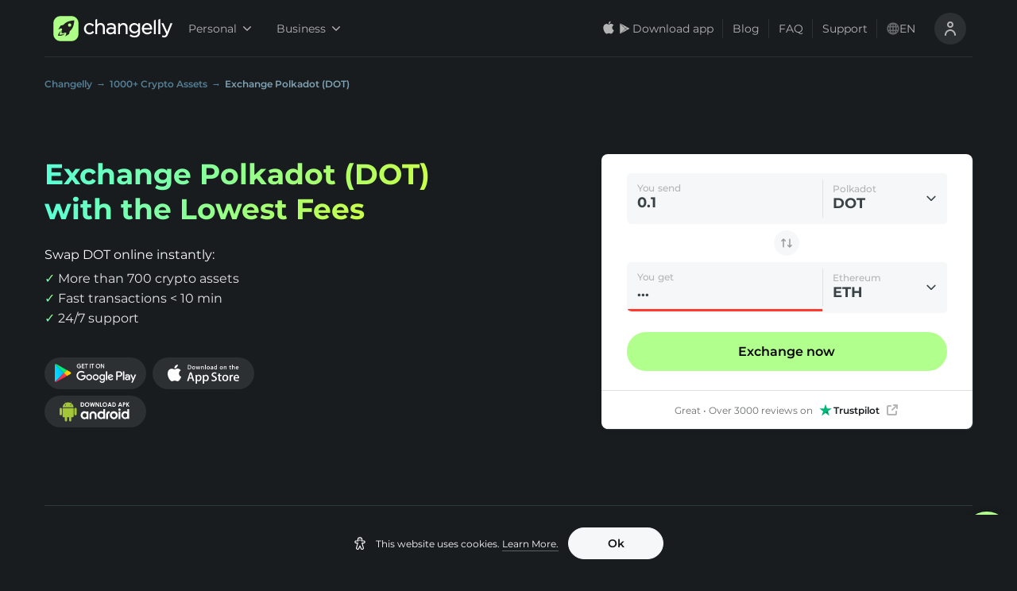

--- FILE ---
content_type: text/css
request_url: https://changelly.com/_next/static/css/1667e2a780c54024.css
body_size: 649
content:
.style_root__vDUE_{max-width:100%;position:fixed;bottom:0;z-index:2;display:-ms-flexbox;display:flex;-ms-flex-align:end;align-items:flex-end;will-change:width,height,transform,opacity;-webkit-backface-visibility:hidden;backface-visibility:hidden;padding:8px 8px 16px 16px;right:0;-ms-flex-pack:end;justify-content:flex-end;-webkit-transition:-webkit-transform .25s ease;transition:-webkit-transform .25s ease;transition:transform .25s ease;transition:transform .25s ease,-webkit-transform .25s ease}.style_hiding__uUIW9{-webkit-transform:translateY(100px);transform:translateY(100px)}.style_wrapper__lGuYh{display:-ms-flexbox;display:flex;-ms-flex-direction:column;flex-direction:column;min-width:0}.style_inner-wrapper__wUmol{display:-ms-flexbox;display:flex;min-width:0;margin-bottom:0}.style_inner-wrapper__wUmol.style_banner__r2KEp{margin-bottom:64px}.style_inner-inner-wrapper__yQ6uD{display:-ms-flexbox;display:flex;width:60px;height:60px;-webkit-box-shadow:0 4px 12px rgba(0,0,0,.3);box-shadow:0 4px 12px rgba(0,0,0,.3);border-radius:50%;-ms-flex-pack:center;justify-content:center;margin-left:auto;position:relative;background:#b1ff8c;color:#fff}.style_inner-inner-wrapper__yQ6uD:hover{cursor:pointer}.style_button__cvqo0{-webkit-appearance:none;-moz-appearance:none;appearance:none;background:transparent none repeat scroll 0 0;border:0;margin:0;color:inherit;border-radius:6px;padding:0;width:100%;display:-ms-flexbox;display:flex;-ms-flex-pack:center;justify-content:center;-ms-flex-align:center;align-items:center}.style_button__cvqo0:hover{cursor:pointer}.style_button__cvqo0:hover .style_inner-button__ZqUNh{-webkit-transform:scale(1.25);transform:scale(1.25)}.style_button__cvqo0:hover .style_svg-second-path__HjVKH{opacity:0;-webkit-transform:scale(0);transform:scale(0);-webkit-transform-origin:50% 50% 0;transform-origin:50% 50% 0;-webkit-transition:all .2s cubic-bezier(.18,.89,.32,1.28) 50ms;transition:all .2s cubic-bezier(.18,.89,.32,1.28) 50ms}.style_button__cvqo0:hover .style_second-block__Tabig{opacity:1}.style_inner-button__ZqUNh{position:relative;-webkit-transition:-webkit-transform .2s cubic-bezier(.18,.89,.32,1.28) 50ms;transition:-webkit-transform .2s cubic-bezier(.18,.89,.32,1.28) 50ms;transition:transform .2s cubic-bezier(.18,.89,.32,1.28) 50ms;transition:transform .2s cubic-bezier(.18,.89,.32,1.28) 50ms,-webkit-transform .2s cubic-bezier(.18,.89,.32,1.28) 50ms;display:-ms-flexbox;display:flex;width:32px;height:32px;-ms-flex-align:center;align-items:center;-ms-flex-pack:center;justify-content:center;-webkit-transform:scale(1);transform:scale(1)}.style_svg__UZRKQ{display:inline-block;-ms-flex-negative:0;flex-shrink:0;width:32px;height:32px;font-size:32px;-webkit-user-select:none;-moz-user-select:none;-ms-user-select:none;user-select:none;fill:currentcolor}.style_second-block__Tabig{position:absolute;z-index:1;left:0;right:0;bottom:1px;-webkit-transition:opacity .15s cubic-bezier(.33,0,.67,1) 50ms;transition:opacity .15s cubic-bezier(.33,0,.67,1) 50ms;display:-ms-flexbox;display:flex;width:32px;height:32px;-ms-flex-align:center;align-items:center;-ms-flex-pack:center;justify-content:center;opacity:0}.style_button__cvqo0:hover .style_first-circle__DCgbQ{transform-box:fill-box;-webkit-transform-origin:50% 50% 0;transform-origin:50% 50% 0;-webkit-animation-timing-function:linear;animation-timing-function:linear;-webkit-animation-name:style_animation-1__r_oaw;animation-name:style_animation-1__r_oaw;-webkit-animation-duration:1s;animation-duration:1s;-webkit-animation-iteration-count:1;animation-iteration-count:1;fill:#b1ff8c}.style_button__cvqo0:hover .style_second-circle__qcC0E{transform-box:fill-box;-webkit-transform-origin:50% 50% 0;transform-origin:50% 50% 0;-webkit-animation-timing-function:linear;animation-timing-function:linear;-webkit-animation-name:style_animation-2__krlu1;animation-name:style_animation-2__krlu1;-webkit-animation-duration:1s;animation-duration:1s;-webkit-animation-iteration-count:1;animation-iteration-count:1;fill:#b1ff8c}.style_button__cvqo0:hover .style_third-circle__tDvEL{transform-box:fill-box;-webkit-transform-origin:50% 50% 0;transform-origin:50% 50% 0;-webkit-animation-timing-function:linear;animation-timing-function:linear;-webkit-animation-name:style_animation-3__zpxKe;animation-name:style_animation-3__zpxKe;-webkit-animation-duration:1s;animation-duration:1s;-webkit-animation-iteration-count:1;animation-iteration-count:1;fill:#b1ff8c}@-webkit-keyframes style_animation-1__r_oaw{0%,66.67%,to{-webkit-transform:translate(0);transform:translate(0)}6.67%{-webkit-transform:translateY(-8px);transform:translateY(-8px)}13.33%,20%{-webkit-transform:translateY(-10px);transform:translateY(-10px)}26.67%{-webkit-transform:translateY(-6px);transform:translateY(-6px)}33.33%{-webkit-transform:translateY(-2px);transform:translateY(-2px)}40%{-webkit-transform:translateY(3px);transform:translateY(3px)}46.67%{-webkit-transform:translateY(2px);transform:translateY(2px)}53.33%{-webkit-transform:translateY(-1px);transform:translateY(-1px)}}@keyframes style_animation-1__r_oaw{0%,66.67%,to{-webkit-transform:translate(0);transform:translate(0)}6.67%{-webkit-transform:translateY(-8px);transform:translateY(-8px)}13.33%,20%{-webkit-transform:translateY(-10px);transform:translateY(-10px)}26.67%{-webkit-transform:translateY(-6px);transform:translateY(-6px)}33.33%{-webkit-transform:translateY(-2px);transform:translateY(-2px)}40%{-webkit-transform:translateY(3px);transform:translateY(3px)}46.67%{-webkit-transform:translateY(2px);transform:translateY(2px)}53.33%{-webkit-transform:translateY(-1px);transform:translateY(-1px)}}@-webkit-keyframes style_animation-2__krlu1{0%,6.67%,73.33%,to{-webkit-transform:translate(0);transform:translate(0)}13.33%{-webkit-transform:translateY(-8px);transform:translateY(-8px)}20%,26.67%{-webkit-transform:translateY(-10px);transform:translateY(-10px)}33.33%{-webkit-transform:translateY(-6px);transform:translateY(-6px)}40%{-webkit-transform:translateY(-2px);transform:translateY(-2px)}46.67%{-webkit-transform:translateY(3px);transform:translateY(3px)}53.33%{-webkit-transform:translateY(2px);transform:translateY(2px)}60%{-webkit-transform:translateY(-1px);transform:translateY(-1px)}}@keyframes style_animation-2__krlu1{0%,6.67%,73.33%,to{-webkit-transform:translate(0);transform:translate(0)}13.33%{-webkit-transform:translateY(-8px);transform:translateY(-8px)}20%,26.67%{-webkit-transform:translateY(-10px);transform:translateY(-10px)}33.33%{-webkit-transform:translateY(-6px);transform:translateY(-6px)}40%{-webkit-transform:translateY(-2px);transform:translateY(-2px)}46.67%{-webkit-transform:translateY(3px);transform:translateY(3px)}53.33%{-webkit-transform:translateY(2px);transform:translateY(2px)}60%{-webkit-transform:translateY(-1px);transform:translateY(-1px)}}@-webkit-keyframes style_animation-3__zpxKe{0%,13.33%,80%,to{-webkit-transform:translate(0);transform:translate(0)}20%{-webkit-transform:translateY(-8px);transform:translateY(-8px)}26.67%,33.33%{-webkit-transform:translateY(-10px);transform:translateY(-10px)}40%{-webkit-transform:translateY(-6px);transform:translateY(-6px)}46.67%{-webkit-transform:translateY(-2px);transform:translateY(-2px)}53.33%{-webkit-transform:translateY(3px);transform:translateY(3px)}60%{-webkit-transform:translateY(2px);transform:translateY(2px)}66.67%{-webkit-transform:translateY(-1px);transform:translateY(-1px)}}@keyframes style_animation-3__zpxKe{0%,13.33%,80%,to{-webkit-transform:translate(0);transform:translate(0)}20%{-webkit-transform:translateY(-8px);transform:translateY(-8px)}26.67%,33.33%{-webkit-transform:translateY(-10px);transform:translateY(-10px)}40%{-webkit-transform:translateY(-6px);transform:translateY(-6px)}46.67%{-webkit-transform:translateY(-2px);transform:translateY(-2px)}53.33%{-webkit-transform:translateY(3px);transform:translateY(3px)}60%{-webkit-transform:translateY(2px);transform:translateY(2px)}66.67%{-webkit-transform:translateY(-1px);transform:translateY(-1px)}}

--- FILE ---
content_type: image/svg+xml
request_url: https://changelly.com/_next/static/images/apk-1f72e1b9b5d716a9fff48af861b7492c.svg
body_size: 3873
content:
<svg width="128" height="40" viewBox="0 0 128 40" fill="none" xmlns="http://www.w3.org/2000/svg">
    <path d="M45.5601 24.6802C45.5601 23.9402 45.7081 23.3481 45.8561 22.7561C46.0041 22.164 46.4481 21.5719 46.8922 21.1279C47.3362 20.6838 47.7803 20.3878 48.3723 20.0917C48.9644 19.7957 49.5564 19.6477 50.2965 19.6477C50.8886 19.6477 51.3326 19.7958 51.7767 19.9438C52.2207 20.0918 52.6647 20.3878 52.9608 20.6838V19.9438H55.329V29.4167H52.9608V28.6767C52.5167 28.9727 52.2207 29.2687 51.7767 29.4167C51.3326 29.5647 50.8886 29.7127 50.2965 29.7127C49.5564 29.7127 48.9644 29.5647 48.3723 29.2687C47.7803 28.9726 47.3362 28.6766 46.8922 28.2325C46.4481 27.7885 46.1521 27.3445 45.8561 26.6044C45.5601 25.8643 45.5601 25.4203 45.5601 24.6802ZM50.5925 27.4925C50.7406 27.4925 51.0366 27.4925 51.1846 27.4925C51.3326 27.4925 51.6286 27.3445 51.7767 27.3445C51.9247 27.1965 52.2207 27.0485 52.3687 26.9005C52.5167 26.7524 52.8128 26.4564 52.9608 26.3084V23.3481C52.8128 23.0521 52.5167 22.9041 52.3687 22.7561C52.2207 22.6081 51.9247 22.46 51.7767 22.312C51.6286 22.1639 51.3326 22.164 51.1846 22.164C51.0366 22.164 50.7406 22.164 50.5925 22.164C50.1485 22.164 49.8525 22.1639 49.5564 22.312C49.2604 22.46 48.9644 22.608 48.8164 22.9041C48.5203 23.2001 48.3723 23.4961 48.2243 23.7921C48.0763 24.0881 48.0763 24.5322 48.0763 24.8282C48.0763 25.1243 48.0763 25.5683 48.2243 25.8643C48.3723 26.1604 48.5203 26.4564 48.8164 26.7524C49.1124 27.0484 49.4084 27.1965 49.5564 27.3445C49.8525 27.4925 50.1485 27.4925 50.5925 27.4925ZM61.1016 22.164C59.9175 22.164 59.0294 22.904 59.0294 24.0882V29.4167H56.6611V24.0882C56.6611 21.8679 58.5853 19.7958 61.1016 19.7958C63.6178 19.7958 65.542 21.8679 65.542 24.0882V29.4167H63.1738V24.0882C63.1738 22.904 62.1377 22.164 61.1016 22.164ZM66.5781 24.6802C66.5781 23.9402 66.7261 23.3481 66.8741 22.7561C67.0221 22.164 67.4662 21.5719 67.9102 21.1279C68.3543 20.6838 68.7983 20.3878 69.3904 20.0917C69.9824 19.7957 70.5745 19.6477 71.3146 19.6477C71.9066 19.6477 72.3507 19.7958 72.7947 19.9438C73.2388 20.0918 73.6828 20.3878 73.9788 20.6838V16.9835H76.3471V29.2687H73.9788V28.5286C73.5348 28.8246 73.2388 29.1206 72.7947 29.2687C72.3507 29.4167 71.9066 29.5647 71.3146 29.5647C70.5745 29.5647 69.9824 29.4167 69.3904 29.1207C68.7983 28.8246 68.3543 28.5286 67.9102 28.0846C67.4662 27.6405 67.1702 27.1965 66.8741 26.4564C66.5781 25.7164 66.5781 25.4203 66.5781 24.6802ZM71.6106 27.4925C71.7586 27.4925 72.0546 27.4925 72.2026 27.4925C72.3507 27.4925 72.6467 27.3445 72.7947 27.3445C72.9427 27.1965 73.2388 27.0485 73.3868 26.9005C73.5348 26.7524 73.8308 26.4564 73.9788 26.3084V23.3481C73.8308 23.0521 73.5348 22.9041 73.3868 22.7561C73.2388 22.6081 72.9427 22.46 72.7947 22.312C72.6467 22.1639 72.3507 22.164 72.2026 22.164C72.0546 22.164 71.7586 22.164 71.6106 22.164C71.1665 22.164 70.8705 22.1639 70.5745 22.312C70.2785 22.46 69.9824 22.608 69.8344 22.9041C69.5384 23.2001 69.3904 23.4961 69.2424 23.7921C69.0943 24.0881 69.0943 24.5322 69.0943 24.8282C69.0943 25.1243 69.0943 25.5683 69.2424 25.8643C69.3904 26.1604 69.5384 26.4564 69.8344 26.7524C70.1304 27.0484 70.4265 27.1965 70.5745 27.3445C70.8705 27.4925 71.1665 27.4925 71.6106 27.4925ZM87.3001 27.4925C87.5961 27.4925 87.8922 27.4925 88.3362 27.3445C88.6322 27.1965 88.9283 27.0484 89.0763 26.7524C89.3723 26.4564 89.5203 26.1604 89.6683 25.8643C89.8164 25.5683 89.8164 25.1243 89.8164 24.8282C89.8164 24.5322 89.8164 24.0881 89.6683 23.7921C89.5203 23.4961 89.3723 23.2001 89.0763 22.9041C88.7803 22.608 88.4842 22.46 88.3362 22.312C88.0402 22.1639 87.7442 22.164 87.3001 22.164C87.0041 22.164 86.7081 22.1639 86.264 22.312C85.968 22.46 85.672 22.608 85.5239 22.9041C85.2279 23.2001 85.0799 23.4961 84.9319 23.7921C84.7839 24.0881 84.7839 24.5322 84.7839 24.8282C84.7839 25.1243 84.7839 25.5683 84.9319 25.8643C85.0799 26.1604 85.2279 26.4564 85.5239 26.7524C85.82 27.0484 86.116 27.1965 86.264 27.3445C86.56 27.3445 87.0041 27.4925 87.3001 27.4925ZM87.3001 29.7127C86.7081 29.7127 85.968 29.5647 85.3759 29.2687C84.7839 28.9726 84.1918 28.6766 83.7478 28.2325C83.3037 27.7885 83.0077 27.3445 82.7117 26.6044C82.4156 26.0124 82.2676 25.4203 82.2676 24.6802C82.2676 24.0882 82.4156 23.3481 82.7117 22.7561C83.0077 22.164 83.3037 21.5719 83.7478 21.1279C84.1918 20.6838 84.7839 20.3878 85.3759 20.0917C85.968 19.7957 86.56 19.6477 87.3001 19.6477C87.8922 19.6477 88.6322 19.7957 89.2243 20.0917C89.8164 20.3878 90.4084 20.6838 90.8525 21.1279C91.2965 21.5719 91.5925 22.016 91.8886 22.7561C92.1846 23.3481 92.3326 23.9402 92.3326 24.6802C92.3326 25.4203 92.1846 26.0124 91.8886 26.6044C91.5925 27.1965 91.2965 27.7885 90.8525 28.2325C90.4084 28.6766 89.8164 28.9726 89.2243 29.2687C88.6322 29.5647 88.0402 29.7127 87.3001 29.7127ZM94.4048 19.2037C94.2568 19.2037 93.9608 19.2037 93.8127 19.0557C93.6647 18.9077 93.5167 18.9077 93.3687 18.7597C93.2207 18.6117 93.0727 18.4637 93.0727 18.3156C92.9247 18.1676 92.9247 18.0196 92.9247 17.7236C92.9247 17.5755 92.9247 17.2795 93.0727 17.1315C93.2207 16.9834 93.2207 16.8354 93.3687 16.6874C93.5167 16.5394 93.6647 16.3914 93.8127 16.3914C93.9608 16.2434 94.1088 16.2434 94.4048 16.2434C94.5528 16.2434 94.8489 16.2434 94.9969 16.3914C95.1449 16.5394 95.2929 16.5394 95.4409 16.6874C95.5889 16.8354 95.7369 16.9834 95.7369 17.1315C95.8849 17.2795 95.8849 17.4275 95.8849 17.7236C95.8849 17.8716 95.8849 18.1676 95.7369 18.3156C95.5889 18.4637 95.5889 18.6117 95.4409 18.7597C95.2929 18.9077 95.1449 19.0557 94.9969 19.0557C94.7008 19.2037 94.7008 19.2037 94.4048 19.2037ZM93.2207 20.0917H95.5889V29.5647H93.2207V20.0917ZM96.773 24.6802C96.773 23.9402 96.9211 23.3481 97.0691 22.7561C97.3651 22.164 97.6611 21.5719 98.1052 21.1279C98.5492 20.6838 98.9932 20.3878 99.5853 20.0917C100.177 19.7957 100.769 19.6477 101.509 19.6477C102.102 19.6477 102.546 19.7958 102.99 19.9438C103.434 20.0918 103.878 20.3878 104.174 20.6838V16.9835H106.542V29.2687H104.174V28.5286C103.73 28.8246 103.434 29.1206 102.99 29.2687C102.546 29.4167 102.102 29.5647 101.509 29.5647C100.769 29.5647 100.177 29.4167 99.5853 29.1207C98.9932 28.8246 98.5492 28.5286 98.1052 28.0846C97.6611 27.6405 97.3651 27.1965 97.0691 26.4564C96.773 26.0124 96.773 25.4203 96.773 24.6802ZM101.658 27.4925C101.806 27.4925 102.102 27.4925 102.25 27.4925C102.398 27.4925 102.694 27.3445 102.842 27.3445C102.99 27.1965 103.286 27.0485 103.434 26.9005C103.582 26.7524 103.878 26.4564 104.026 26.3084V23.3481C103.878 23.0521 103.582 22.9041 103.434 22.7561C103.286 22.6081 102.99 22.46 102.842 22.312C102.694 22.1639 102.398 22.164 102.25 22.164C102.102 22.164 101.806 22.164 101.658 22.164C101.213 22.164 100.917 22.1639 100.621 22.312C100.325 22.46 100.029 22.608 99.8813 22.9041C99.5853 23.2001 99.4373 23.4961 99.2893 23.7921C99.1413 24.0881 99.1413 24.5322 99.1413 24.8282C99.1413 25.1243 99.1413 25.5683 99.2893 25.8643C99.4373 26.1604 99.5853 26.4564 99.8813 26.7524C100.177 27.0484 100.473 27.1965 100.621 27.3445C101.065 27.4925 101.361 27.4925 101.658 27.4925ZM82.1196 22.164C80.4915 22.164 79.8994 22.904 79.8994 24.0882V29.4167H77.5312V24.0882C77.5312 21.8679 78.8633 19.6477 82.1196 19.6477" fill="white"/>
    <path d="M25.2582 7.20945L26.4716 9.25301C24.3003 10.3386 22.8315 12.3822 22.8315 14.745H29.7285H36.6255C36.6255 12.3822 35.1567 10.2748 32.9854 9.25301L34.1987 7.20945C34.1987 7.20945 34.2626 7.08174 34.1349 7.01788C34.0072 6.95402 33.9433 7.08175 33.9433 7.08175L32.73 9.18914C31.8359 8.80598 30.7503 8.55053 29.6646 8.55053C28.579 8.55053 27.5572 8.80598 26.5993 9.18914L25.386 7.08175C25.386 7.08175 25.3221 6.95402 25.1944 7.01788C25.2582 7.1456 25.2582 7.20945 25.2582 7.20945ZM26.4716 11.2327C26.8548 11.2327 27.1102 11.552 27.1102 11.8713C27.1102 12.2545 26.7909 12.5099 26.4716 12.5099C26.0884 12.5099 25.833 12.2545 25.833 11.8713C25.833 11.552 26.0884 11.2327 26.4716 11.2327ZM33.0493 11.2327C33.4324 11.2327 33.6879 11.552 33.6879 11.8713C33.6879 12.2545 33.3686 12.5099 33.0493 12.5099C32.6661 12.5099 32.4107 12.2545 32.4107 11.8713C32.4107 11.552 32.6661 11.2327 33.0493 11.2327Z" fill="#A4C639"/>
    <path d="M22.7681 15.639V26.1122C22.7681 26.6231 23.4067 27.3255 23.9176 27.3255H25.5779V30.9018C25.5779 31.7958 26.2166 32.5621 27.0467 32.5621C27.8769 32.5621 28.5155 31.8597 28.5155 30.9018V27.3255H30.8784V30.9018C30.8784 31.7958 31.517 32.5621 32.3472 32.5621C33.1774 32.5621 33.816 31.8597 33.816 30.9018V27.3255H35.4763C35.9872 27.3255 36.6259 26.6231 36.6259 26.1122V15.639H22.7681Z" fill="#A4C639"/>
    <path d="M20.4688 15.3836C21.299 15.3836 21.9376 16.1499 21.9376 17.044V23.2385C21.9376 24.1325 21.299 24.8988 20.4688 24.8988C19.6386 24.8988 19 24.1325 19 23.2385V17.044C19 16.1499 19.7025 15.3836 20.4688 15.3836Z" fill="#A4C639"/>
    <path d="M39.0524 15.3836C39.8826 15.3836 40.5212 16.1499 40.5212 17.044V23.2385C40.5212 24.1325 39.8826 24.8988 39.0524 24.8988C38.2222 24.8988 37.5836 24.1325 37.5836 23.2385V17.044C37.5198 16.1499 38.2222 15.3836 39.0524 15.3836Z" fill="#A4C639"/>
    <path d="M45.6298 8.55057H46.8431C47.6733 8.55057 48.2481 8.67829 48.6312 8.86987C49.0144 9.06145 49.3337 9.38076 49.5891 9.82778C49.8446 10.2748 49.9723 10.7857 49.9723 11.3604C49.9723 11.8075 49.9084 12.1906 49.7807 12.5099C49.653 12.8931 49.4614 13.1485 49.206 13.404C48.9505 13.6594 48.6951 13.7871 48.3758 13.9149C48.0565 13.9787 47.6095 14.0426 46.8431 14.0426H45.5659V8.55057H45.6298ZM46.7154 9.57234V13.0208H47.2263C47.7372 13.0208 48.0565 12.957 48.2481 12.8292C48.4396 12.7015 48.6312 12.5099 48.759 12.2545C48.8867 11.9991 48.9505 11.6798 48.9505 11.2966C48.9505 10.7218 48.759 10.2748 48.4397 9.95551C48.1203 9.63621 47.6733 9.50848 47.0347 9.50848H46.7154V9.57234Z" fill="white"/>
    <path d="M53.6124 8.42285C54.3787 8.42285 55.0812 8.67829 55.5921 9.25303C56.103 9.82778 56.4223 10.5303 56.4223 11.2966C56.4223 12.1268 56.1668 12.7654 55.5921 13.3401C55.0173 13.9149 54.3787 14.1703 53.5485 14.1703C52.7183 14.1703 52.0159 13.9149 51.505 13.3401C50.9941 12.7654 50.6748 12.0629 50.6748 11.2966C50.6748 10.7857 50.8025 10.2748 51.058 9.82778C51.3134 9.38075 51.6327 9.06144 52.0797 8.806C52.5268 8.55056 53.1015 8.42285 53.6124 8.42285ZM53.6124 9.44461C53.1015 9.44461 52.6545 9.6362 52.3352 9.95551C52.0159 10.3387 51.8243 10.7857 51.8243 11.2966C51.8243 11.9352 52.0159 12.3822 52.4629 12.7654C52.7822 13.0208 53.1654 13.2124 53.6124 13.2124C54.1233 13.2124 54.5064 13.0208 54.8896 12.7015C55.2728 12.3822 55.4005 11.8713 55.4005 11.3604C55.4005 10.8495 55.2089 10.4025 54.8896 10.0194C54.5703 9.63621 54.1233 9.44461 53.6124 9.44461Z" fill="white"/>
    <path d="M57.0605 8.55057H58.0823L58.8486 12.0629L59.8066 8.55057H60.7006L61.7224 12.0629L62.4887 8.55057H63.5105L62.2971 14.0426H61.2753L60.2536 10.4664L59.2318 14.0426H58.21L57.0605 8.55057Z" fill="white"/>
    <path d="M64.3408 8.55057H65.3626L67.7254 12.1906V8.55057H68.7472V14.0426H67.7254L65.3626 10.4025V14.0426H64.3408V8.55057Z" fill="white"/>
    <path d="M70.0244 8.55057H71.0462V13.0847H72.5788V14.1065H70.0244V8.55057Z" fill="white"/>
    <path d="M75.9635 8.42285C76.7298 8.42285 77.4323 8.67829 77.9431 9.25303C78.454 9.82778 78.7733 10.5303 78.7733 11.2966C78.7733 12.1268 78.5179 12.7654 77.9431 13.3401C77.3684 13.9149 76.7298 14.1703 75.8996 14.1703C75.0694 14.1703 74.3669 13.9149 73.8561 13.3401C73.2813 12.7654 73.0259 12.0629 73.0259 11.2966C73.0259 10.7857 73.1536 10.2748 73.409 9.82778C73.6645 9.38075 73.9838 9.06144 74.4308 8.806C75.0055 8.55056 75.4526 8.42285 75.9635 8.42285ZM75.9635 9.44461C75.4526 9.44461 75.0055 9.6362 74.6862 9.95551C74.3669 10.3387 74.1754 10.7857 74.1754 11.2966C74.1754 11.9352 74.3669 12.3822 74.814 12.7654C75.1333 13.0208 75.5164 13.2124 75.9635 13.2124C76.4743 13.2124 76.8575 13.0208 77.2407 12.7015C77.6238 12.3822 77.7516 11.8713 77.7516 11.3604C77.7516 10.8495 77.56 10.4025 77.2407 10.0194C76.9214 9.63621 76.4743 9.44461 75.9635 9.44461Z" fill="white"/>
    <path d="M81.5195 8.55057H82.6051L84.7125 14.0426H83.6269L83.1799 12.8931H80.9448L80.4977 14.0426H79.4121L81.5195 8.55057ZM82.0304 10.0194L81.2641 11.9352H82.7329L82.0304 10.0194Z" fill="white"/>
    <path d="M85.4789 8.55057H86.6923C87.5224 8.55057 88.0972 8.67829 88.4803 8.86987C88.8635 9.06145 89.1828 9.38076 89.4383 9.82778C89.6937 10.2748 89.8214 10.7857 89.8214 11.3604C89.8214 11.8075 89.7576 12.1906 89.6298 12.5099C89.5021 12.8292 89.3105 13.1485 89.0551 13.404C88.7996 13.6594 88.5442 13.7871 88.2249 13.9149C87.9056 13.9787 87.4586 14.0426 86.6923 14.0426H85.415V8.55057H85.4789ZM86.5645 9.57234V13.0208H87.0754C87.5863 13.0208 87.9056 12.957 88.0972 12.8292C88.2888 12.7015 88.4804 12.5099 88.6081 12.2545C88.7358 11.9991 88.7996 11.6798 88.7996 11.2966C88.7996 10.7218 88.6081 10.2748 88.2888 9.95551C87.9695 9.63621 87.5224 9.50848 86.8838 9.50848H86.5645V9.57234Z" fill="white"/>
    <path d="M94.6748 8.55057H95.7604L97.8678 14.0426H96.7822L96.3352 12.8931H94.1001L93.653 14.0426H92.5674L94.6748 8.55057ZM95.2495 10.0194L94.4832 11.9352H95.952L95.2495 10.0194Z" fill="white"/>
    <path d="M98.6978 8.55057H99.7834C100.358 8.55057 100.805 8.61444 101.061 8.74216C101.316 8.86988 101.508 9.06146 101.699 9.25304C101.891 9.44462 101.955 9.82778 101.955 10.1471C101.955 10.5302 101.827 10.8496 101.635 11.105C101.444 11.3604 101.188 11.552 100.805 11.6159C100.614 11.6798 100.23 11.6797 99.7195 11.6797V14.0426H98.6978V8.55057ZM99.7195 10.7218H100.039C100.294 10.7218 100.486 10.7218 100.614 10.658C100.741 10.5941 100.805 10.5302 100.869 10.4664C100.933 10.4025 100.933 10.2748 100.933 10.1471C100.933 9.9555 100.869 9.76393 100.677 9.70007C100.55 9.63621 100.358 9.57234 100.039 9.57234H99.7195V10.7218Z" fill="white"/>
    <path d="M102.977 8.55057H104.062V10.4664L105.531 8.55057H106.808L104.892 10.9773L107 14.0426H105.786L104.062 11.6159V14.0426H102.977V8.55057Z" fill="white"/>
</svg>


--- FILE ---
content_type: application/javascript
request_url: https://changelly.com/_next/static/chunks/2590-a9703f12076507a1.js
body_size: 3583
content:
!function(){try{var e="undefined"!=typeof window?window:"undefined"!=typeof global?global:"undefined"!=typeof self?self:{},t=(new Error).stack;t&&(e._sentryDebugIds=e._sentryDebugIds||{},e._sentryDebugIds[t]="bf57b837-1799-4aeb-8777-81a1b7b29467",e._sentryDebugIdIdentifier="sentry-dbid-bf57b837-1799-4aeb-8777-81a1b7b29467")}catch(e){}}(),(self.webpackChunk_N_E=self.webpackChunk_N_E||[]).push([[2590],{50801:function(e){e.exports={SERVICE:"service",MONTHLY_DIGEST:"monthly_digest",CRASH_COURSE:"crash_course",CRYPTO_INSIGHTS_SUB:"crypto_insights_sub",CRYPTO_INSIGHTS_REG:"crypto_insights_reg",CRYPTO_INSIGHTS_REG_OLD:"crypto_insights_reg_old",SEO_PAGES:"seo_pages",BLOG_SUBSCRIBE:"blog_subscribe",BLOG:"blog",BLOG_UPDATES_SUBSCRIBE:"blog_updates_subscribe",DAILY_PRICE_UPDATES_SUBSCRIBE:"daily_price_updates_subscribe",KNOWLEDGE_SUBSCRIBE:"knowledge_subscribe",NEWSLETTER_SUBSCRIBE:"newsletter_subscribe",DEX_SUBSCRIPTION:"dex_subscription"}},578:function(e,t,n){"use strict";n.d(t,{Z:function(){return f}});var r=n(85893),s=(n(67294),n(85242)),i=n.n(s),l=n(15701),a=n(94184),o=n.n(a),c=n(90525),u=n.n(c),b=function(e){var t=e.textAlign,n=e.children;return(0,r.jsx)("div",{style:{textAlign:t},children:(0,r.jsx)("span",{className:u().root,children:n})})};b.defaultProps={textAlign:"center"};var _=b,m=n(5009);function d(e,t,n){return t in e?Object.defineProperty(e,t,{value:n,enumerable:!0,configurable:!0,writable:!0}):e[t]=n,e}var p=function(e){var t=e.visibleCaption,n=e.children,s=e.controlCaptionForHide,a=e.onShow,c=e.onHide,u=e.theme,b=e.defaultExpanded,p=void 0!==b&&b,f=(0,l.z)(p),g=f.isShow,h=f.toggleShow,y=g?c:a;return n?(0,r.jsxs)(r.Fragment,{children:[(0,r.jsx)("span",{onClick:function(){y(),h()},className:o()(i().control,d({},i().invisible,g)),children:u===m.Q2.Dark?(0,r.jsx)(_,{children:t}):(0,r.jsx)("div",{className:i().textWrapper,children:(0,r.jsx)("span",{className:i().text,children:t})})}),(0,r.jsxs)("div",{className:o()(d({},i().invisible,!g)),children:[(0,r.jsx)("div",{className:i().body,children:n}),(0,r.jsx)("span",{onClick:h,className:i().control,children:u===m.Q2.Dark?(0,r.jsx)(_,{children:s}):(0,r.jsx)("div",{className:i().textWrapper,children:(0,r.jsx)("span",{className:i().text,children:s})})})]})]}):null};p.defaultProps={visibleCaption:"Show more",controlCaptionForHide:"Hide",onShow:function(){},onHide:function(){},theme:m.Q2.Dark,defaultExpanded:!1};var f=p},62032:function(e,t,n){"use strict";var r=n(85893),s=(n(67294),n(45697)),i=n.n(s),l=n(94184),a=n.n(l),o=n(69661),c=n(50629),u=n(22672),b=n(7699),_=n.n(b);function m(e,t,n){return t in e?Object.defineProperty(e,t,{value:n,enumerable:!0,configurable:!0,writable:!0}):e[t]=n,e}var d={title:i().string.isRequired,titleClassName:i().string,titleMarginBottom:i().number,buttonText:i().string.isRequired,onChangeEmail:i().func.isRequired,onSubmit:i().func.isRequired,email:i().string.isRequired,isInvalid:i().bool.isRequired,validateEmail:i().func,errorMessage:i().string.isRequired,placeholder:i().string.isRequired,subTitle:i().string,subTitleClassName:i().string,theme:i().string,itemsAlign:i().string,isSubscribeSuccess:i().bool,successText:i().string,titleAs:i().string},p={titleClassName:"",titleMarginBottom:2,validateEmail:void 0,subTitle:void 0,subTitleClassName:"",theme:"light",itemsAlign:"center",isSubscribeSuccess:!1,successText:"",titleAs:"h2"},f={light:"black",dark:"white"},g={light:_().light,dark:_().dark},h={center:_().center,left:_().left},y=function(e){var t,n=e.title,s=e.titleClassName,i=e.titleMarginBottom,l=e.buttonText,b=e.onChangeEmail,d=e.onSubmit,p=e.email,y=e.isInvalid,v=e.validateEmail,x=e.errorMessage,S=e.placeholder,E=e.subTitle,w=e.subTitleClassName,C=e.theme,N=e.itemsAlign,T=e.isSubscribeSuccess,j=e.successText,k=e.titleAs;return(0,r.jsx)("section",{className:a()(_().container,(t={},m(t,g[C],!0),m(t,h[N],!0),t)),children:T?(0,r.jsxs)("div",{className:_().successBlock,children:[(0,r.jsx)(u.Z,{as:"h2",size:"lg",color:f[C],textAlign:N,noGap:!0,children:"Subscribed \ud83c\udf89"}),j&&j.length>0?(0,r.jsx)("p",{className:a()(_().subtitle,_().colorGray),children:j}):null]}):(0,r.jsxs)(r.Fragment,{children:[(0,r.jsx)(u.Z,{isMobileAdaptive:!0,as:k,size:"lg",textAlign:N,color:f[C],className:s,marginBottom:i,children:n}),E?(0,r.jsx)("p",{className:a()(_().subtitle,w),children:E}):null,(0,r.jsxs)("form",{className:a()(_().form,m({},h[N],!0)),onSubmit:d,children:[(0,r.jsx)(o.Z,{name:"email",className:_().input,label:S,value:p,onChange:b,validate:v,status:y?"error":null,statusClass:_().status,statusText:y?x:null}),(0,r.jsx)("div",{className:_().buttonBox,children:(0,r.jsx)(c.Z,{type:"submit",size:"extra-large",isFullWidth:!0,children:l})})]})]})})};y.propTypes=d,y.defaultProps=p,t.Z=y},83619:function(e,t,n){"use strict";n.d(t,{Ld:function(){return l},W6:function(){return i},iR:function(){return a},pK:function(){return c},vc:function(){return o}});var r=n(18450),s=n(37440),i=(0,r.X)({event:s.g,event_name:"seopage_click_button",type:"show more about coin"}),l=(0,r.X)({event:s.g,event_name:"subscription_form_submit_email"}),a=(0,r.X)((function(e){return{event:s.g,event_name:"seopage_click_banner",tx_type:e}})),o=(0,r.X)((function(e){return{event:s.g,event_name:"faq_expand_item",type:e}})),c=(0,r.X)((function(e){return{event:s.g,event_name:"seopage_click_button",type:"help block button ".concat(e)}}))},5913:function(e,t){"use strict";var n=/.+@.+\..+/;t.Z=function(e){return n.test(e)}},33412:function(e,t,n){"use strict";n.d(t,{_:function(){return h}});var r=n(34051),s=n.n(r),i=n(85893),l=n(67294),a=n(50801),o=n.n(a),c=n(62032),u=n(5913),b=n(51534),_=n(59897),m=n(75084),d=n.n(m),p=n(83619);function f(e,t,n,r,s,i,l){try{var a=e[i](l),o=a.value}catch(c){return void n(c)}a.done?t(o):Promise.resolve(o).then(r,s)}var g=function(){var e=(0,l.useState)(""),t=e[0],n=e[1],r=(0,l.useState)(""),i=r[0],a=r[1],c=(0,l.useState)(""),m=c[0],d=c[1],g=(0,_.Z)((function(e){return{userEmail:e.user.email}})).userEmail;(0,l.useEffect)((function(){g&&n(g)}),[g]);var h=function(){var e,n=(e=s().mark((function e(n){var r;return s().wrap((function(e){for(;;)switch(e.prev=e.next){case 0:if(r=t,n&&n.preventDefault(),(0,u.Z)(r)){e.next=4;break}return e.abrupt("return",d("Please enter a valid email"));case 4:return e.next=6,(0,b.kW)({email:r,subscriptions:(s={},i=o().SEO_PAGES,l=!0,i in s?Object.defineProperty(s,i,{value:l,enumerable:!0,configurable:!0,writable:!0}):s[i]=l,s)});case 6:if(!e.sent.result){e.next=10;break}return(0,p.Ld)(),e.abrupt("return",a("Congrats, you successfully subscribed!"));case 10:return e.abrupt("return",d("Ops! Something went wrong! Try again later."));case 11:case"end":return e.stop()}var s,i,l}),e)})),function(){var t=this,n=arguments;return new Promise((function(r,s){var i=e.apply(t,n);function l(e){f(i,r,s,l,a,"next",e)}function a(e){f(i,r,s,l,a,"throw",e)}l(void 0)}))});return function(e){return n.apply(this,arguments)}}();return{onSubmit:h,emailValue:t,setEmailValue:n,errorMessage:m,message:i}},h=function(e){var t=e.title,n=e.subTitle,r=e.placeholder,s=e.buttonText,l=g(),a=l.onSubmit,o=l.emailValue,u=l.setEmailValue,b=l.errorMessage,_=l.message;return(0,i.jsx)(c.Z,{theme:"dark",itemsAlign:"left",title:t,titleAs:"span",titleMarginBottom:10,subTitle:n,subTitleClassName:d().subscribeSubTitle,placeholder:r||"Enter your email address",buttonText:s||"Subscribe",onSubmit:a,email:o,isInvalid:b.length>0,errorMessage:b,onChangeEmail:u,isSubscribeSuccess:_.length>0,successText:_})};t.Z=function(){var e=g(),t=e.onSubmit,n=e.emailValue,r=e.setEmailValue,s=e.errorMessage,l=e.message;return(0,i.jsx)(c.Z,{titleAs:"span",theme:"light",itemsAlign:"center",title:"Let's keep in touch",placeholder:"Enter your email address",buttonText:"Subscribe",onSubmit:t,email:n,isInvalid:s.length>0,errorMessage:s,onChangeEmail:r,isSubscribeSuccess:l.length>0,successText:l})}},29187:function(e,t,n){"use strict";var r=n(85893),s=n(67294),i=n(45697),l=n.n(i),a=n(94184),o=n.n(a),c=n(44220),u=n.n(c);function b(e,t,n){return t in e?Object.defineProperty(e,t,{value:n,enumerable:!0,configurable:!0,writable:!0}):e[t]=n,e}function _(e){for(var t=1;t<arguments.length;t++){var n=null!=arguments[t]?arguments[t]:{},r=Object.keys(n);"function"===typeof Object.getOwnPropertySymbols&&(r=r.concat(Object.getOwnPropertySymbols(n).filter((function(e){return Object.getOwnPropertyDescriptor(n,e).enumerable})))),r.forEach((function(t){b(e,t,n[t])}))}return e}var m={crumbs:l().arrayOf(l().shape({content:l().string.isRequired,path:l().string.isRequired})).isRequired,onClick:l().func,className:l().string,linkWrapper:l().elementType};function d(){var e=arguments.length>0&&void 0!==arguments[0]?arguments[0]:"";return e.startsWith("/")?e.slice(1):e}var p=function(e){var t=e.className,n=e.crumbs,i=e.onClick,l=e.linkWrapper,a=l||s.Fragment,c=l?"a":"button",b=function(e){return l?{className:u().crumb}:{type:"button",className:u().crumb,onClick:function(){return i(e.path)}}};return(0,r.jsx)("div",{className:o()(u().breadcrumbsWrapper,t),children:Array.isArray(n)&&n.length&&n.map((function(e,t){return(0,r.jsx)("div",{className:u().crumbContainer,children:t!==n.length-1?(0,r.jsx)(a,{page:d(e.path),children:(0,r.jsx)(c,_({},b(e),{children:e.content}))}):(0,r.jsx)("span",{className:u().crumb,children:e.content})},e.content)}))})};p.propTypes=m,p.defaultProps={linkWrapper:null,onClick:null,className:null},t.Z=p},85242:function(e){e.exports={invisible:"ShowMore_invisible__D10nB",control:"ShowMore_control__qey1e",body:"ShowMore_body__0vbm0",text:"ShowMore_text__my7dL","text-wrapper":"ShowMore_text-wrapper__z_9A1",textWrapper:"ShowMore_text-wrapper__z_9A1"}},7699:function(e){e.exports={container:"style_container__1_YgD",center:"style_center__6bG5l",left:"style_left__cXdjY",light:"style_light___VMLb",dark:"style_dark__DYVPI",subtitle:"style_subtitle__iFYUB",form:"style_form__SSVmf",input:"style_input__dBgje",status:"style_status__wajlf","button-box":"style_button-box__r1isA",buttonBox:"style_button-box__r1isA","color-gray":"style_color-gray__Dkt3X",colorGray:"style_color-gray__Dkt3X","success-block":"style_success-block__XN44x",successBlock:"style_success-block__XN44x"}},75084:function(e){e.exports={"subscribe-sub-title":"style_subscribe-sub-title__DVKs2",subscribeSubTitle:"style_subscribe-sub-title__DVKs2","mobile-banner":"style_mobile-banner__95E3i",mobileBanner:"style_mobile-banner__95E3i","mobile-banner-section":"style_mobile-banner-section__rEGdw",mobileBannerSection:"style_mobile-banner-section__rEGdw","mobile-banner-title":"style_mobile-banner-title__ERy6y",mobileBannerTitle:"style_mobile-banner-title__ERy6y","mobile-banner-icon":"style_mobile-banner-icon__lCJhq",mobileBannerIcon:"style_mobile-banner-icon__lCJhq","mobile-banner-content":"style_mobile-banner-content__eHn0R",mobileBannerContent:"style_mobile-banner-content__eHn0R"}},44220:function(e){e.exports={"breadcrumbs-wrapper":"style_breadcrumbs-wrapper__GIpTf",breadcrumbsWrapper:"style_breadcrumbs-wrapper__GIpTf","crumb-container":"style_crumb-container__pzyry",crumbContainer:"style_crumb-container__pzyry",crumb:"style_crumb__yffnQ"}},90525:function(e){e.exports={root:"TextWithGradientUnderline_root__M0Juc"}}}]);

--- FILE ---
content_type: image/svg+xml
request_url: https://changelly.com/static/footer/instagram.svg
body_size: 1551
content:
<svg width="32" height="32" viewBox="0 0 32 32" fill="none" xmlns="http://www.w3.org/2000/svg">
<g clip-path="url(#clip0_26126_173408)">
<path d="M16.0074 0.242188C9.42771 0.242188 7.50341 0.248975 7.12936 0.280005C5.7791 0.392244 4.93888 0.604843 4.02351 1.06059C3.31808 1.41088 2.76173 1.81693 2.21266 2.38612C1.21269 3.42415 0.606648 4.7012 0.387261 6.21922C0.280597 6.95617 0.249568 7.10647 0.243265 10.8707C0.240841 12.1255 0.243265 13.7768 0.243265 15.9918C0.243265 22.5661 0.250537 24.4885 0.282052 24.8618C0.391139 26.1757 0.597194 27.0023 1.03354 27.9066C1.86746 29.6374 3.46014 30.9368 5.33644 31.4216C5.98612 31.5889 6.70368 31.681 7.62486 31.7246C8.01515 31.7416 11.9932 31.7537 15.9737 31.7537C19.9542 31.7537 23.9347 31.7489 24.3153 31.7295C25.3819 31.6793 26.0013 31.5961 26.6861 31.4192C28.5745 30.9319 30.1381 29.652 30.989 27.8969C31.4169 27.0145 31.6338 26.1563 31.732 24.911C31.7533 24.6395 31.7623 20.3107 31.7623 15.9877C31.7623 11.6639 31.7526 7.34306 31.7313 7.07156C31.6319 5.80614 31.4149 4.95526 30.9732 4.05589C30.6108 3.31967 30.2084 2.76987 29.6242 2.2077C28.5816 1.21186 27.3065 0.605813 25.787 0.386668C25.0508 0.280247 24.9041 0.248733 21.1369 0.242188H16.0074Z" fill="url(#paint0_radial_26126_173408)"/>
<path d="M16.0074 0.242188C9.42771 0.242188 7.50341 0.248975 7.12936 0.280005C5.7791 0.392244 4.93888 0.604843 4.02351 1.06059C3.31808 1.41088 2.76173 1.81693 2.21266 2.38612C1.21269 3.42415 0.606648 4.7012 0.387261 6.21922C0.280597 6.95617 0.249568 7.10647 0.243265 10.8707C0.240841 12.1255 0.243265 13.7768 0.243265 15.9918C0.243265 22.5661 0.250537 24.4885 0.282052 24.8618C0.391139 26.1757 0.597194 27.0023 1.03354 27.9066C1.86746 29.6374 3.46014 30.9368 5.33644 31.4216C5.98612 31.5889 6.70368 31.681 7.62486 31.7246C8.01515 31.7416 11.9932 31.7537 15.9737 31.7537C19.9542 31.7537 23.9347 31.7489 24.3153 31.7295C25.3819 31.6793 26.0013 31.5961 26.6861 31.4192C28.5745 30.9319 30.1381 29.652 30.989 27.8969C31.4169 27.0145 31.6338 26.1563 31.732 24.911C31.7533 24.6395 31.7623 20.3107 31.7623 15.9877C31.7623 11.6639 31.7526 7.34306 31.7313 7.07156C31.6319 5.80614 31.4149 4.95526 30.9732 4.05589C30.6108 3.31967 30.2084 2.76987 29.6242 2.2077C28.5816 1.21186 27.3065 0.605813 25.787 0.386668C25.0508 0.280247 24.9041 0.248733 21.1369 0.242188H16.0074Z" fill="url(#paint1_radial_26126_173408)"/>
<path d="M16.0003 4.36328C12.8401 4.36328 12.4435 4.3771 11.2023 4.43358C9.9636 4.49031 9.11805 4.68642 8.37819 4.97417C7.61288 5.27137 6.96369 5.66894 6.31692 6.31595C5.66967 6.96272 5.2721 7.61191 4.97393 8.37698C4.68545 9.11708 4.4891 9.96287 4.43334 11.2011C4.37783 12.4423 4.36328 12.8391 4.36328 15.9993C4.36328 19.1594 4.37734 19.5548 4.43358 20.796C4.49055 22.0347 4.68667 22.8803 4.97417 23.6201C5.27162 24.3855 5.66918 25.0347 6.31619 25.6814C6.96272 26.3287 7.61191 26.7272 8.37674 27.0244C9.11708 27.3122 9.96287 27.5083 11.2014 27.565C12.4426 27.6215 12.8389 27.6353 15.9988 27.6353C19.1592 27.6353 19.5546 27.6215 20.7958 27.565C22.0345 27.5083 22.881 27.3122 23.6214 27.0244C24.3864 26.7272 25.0347 26.3287 25.6812 25.6814C26.3284 25.0347 26.726 24.3855 27.0242 23.6204C27.3102 22.8803 27.5066 22.0345 27.5648 20.7962C27.6205 19.5551 27.6351 19.1594 27.6351 15.9993C27.6351 12.8391 27.6205 12.4426 27.5648 11.2014C27.5066 9.96263 27.3102 9.11708 27.0242 8.37722C26.726 7.61191 26.3284 6.96272 25.6812 6.31595C25.0339 5.6687 24.3867 5.27113 23.6206 4.97417C22.8788 4.68642 22.0328 4.49031 20.7941 4.43358C19.5529 4.3771 19.1577 4.36328 15.9966 4.36328H16.0003ZM14.9564 6.46019C15.2662 6.4597 15.6119 6.46019 16.0003 6.46019C19.1071 6.46019 19.4753 6.47134 20.7022 6.52709C21.8367 6.57897 22.4524 6.76854 22.8626 6.92781C23.4056 7.13871 23.7928 7.39083 24.1998 7.79809C24.607 8.20535 24.8591 8.59321 25.0705 9.13623C25.2298 9.54591 25.4196 10.1617 25.4712 11.2962C25.527 12.5228 25.5391 12.8913 25.5391 15.9966C25.5391 19.102 25.527 19.4705 25.4712 20.6971C25.4194 21.8316 25.2298 22.4473 25.0705 22.857C24.8596 23.4 24.607 23.7867 24.1998 24.1937C23.7925 24.601 23.4059 24.8531 22.8626 25.064C22.4529 25.224 21.8367 25.4131 20.7022 25.4649C19.4756 25.5207 19.1071 25.5328 16.0003 25.5328C12.8932 25.5328 12.525 25.5207 11.2983 25.4649C10.1638 25.4126 9.54809 25.223 9.13768 25.0637C8.59467 24.8528 8.2068 24.6007 7.79954 24.1935C7.39228 23.7862 7.14017 23.3993 6.92878 22.8561C6.76951 22.4464 6.5797 21.8306 6.52806 20.6961C6.47231 19.4695 6.46116 19.101 6.46116 15.9937C6.46116 12.8864 6.47231 12.5199 6.52806 11.2933C6.57994 10.1587 6.76951 9.543 6.92878 9.13283C7.13968 8.58982 7.39228 8.20195 7.79954 7.79469C8.2068 7.38743 8.59467 7.13532 9.13768 6.92393C9.54785 6.76394 10.1638 6.57485 11.2983 6.52273C12.3718 6.47425 12.7878 6.4597 14.9564 6.45728V6.46019ZM22.2115 8.39225C21.4406 8.39225 20.8151 9.01696 20.8151 9.78809C20.8151 10.559 21.4406 11.1844 22.2115 11.1844C22.9824 11.1844 23.6078 10.559 23.6078 9.78809C23.6078 9.0172 22.9824 8.39176 22.2115 8.39176V8.39225ZM16.0003 10.0237C12.7002 10.0237 10.0247 12.6993 10.0247 15.9993C10.0247 19.2993 12.7002 21.9737 16.0003 21.9737C19.3003 21.9737 21.9749 19.2993 21.9749 15.9993C21.9749 12.6993 19.3 10.0237 16 10.0237H16.0003ZM16.0003 12.1206C18.1423 12.1206 19.8789 13.8571 19.8789 15.9993C19.8789 18.1413 18.1423 19.878 16.0003 19.878C13.858 19.878 12.1216 18.1413 12.1216 15.9993C12.1216 13.8571 13.858 12.1206 16.0003 12.1206V12.1206Z" fill="white"/>
</g>
<defs>
<radialGradient id="paint0_radial_26126_173408" cx="0" cy="0" r="1" gradientUnits="userSpaceOnUse" gradientTransform="translate(8.61476 34.1808) rotate(-90) scale(31.2303 29.0545)">
<stop stop-color="#FFDD55"/>
<stop offset="0.1" stop-color="#FFDD55"/>
<stop offset="0.5" stop-color="#FF543E"/>
<stop offset="1" stop-color="#C837AB"/>
</radialGradient>
<radialGradient id="paint1_radial_26126_173408" cx="0" cy="0" r="1" gradientUnits="userSpaceOnUse" gradientTransform="translate(-5.0376 2.51223) rotate(78.6776) scale(13.9602 57.559)">
<stop stop-color="#3771C8"/>
<stop offset="0.128" stop-color="#3771C8"/>
<stop offset="1" stop-color="#6600FF" stop-opacity="0"/>
</radialGradient>
<clipPath id="clip0_26126_173408">
<rect width="32" height="32" fill="white"/>
</clipPath>
</defs>
</svg>


--- FILE ---
content_type: application/javascript
request_url: https://changelly.com/_next/static/chunks/4189.c8cde10112eb3957.js
body_size: 1466
content:
!function(){try{var e="undefined"!=typeof window?window:"undefined"!=typeof global?global:"undefined"!=typeof self?self:{},r=(new Error).stack;r&&(e._sentryDebugIds=e._sentryDebugIds||{},e._sentryDebugIds[r]="b4cb107d-b62d-4dca-9178-5c20a83654c5",e._sentryDebugIdIdentifier="sentry-dbid-b4cb107d-b62d-4dca-9178-5c20a83654c5")}catch(e){}}(),(self.webpackChunk_N_E=self.webpackChunk_N_E||[]).push([[4189],{72846:function(e){e.exports="/_next/static/images/white-man-dd20111d177260c11540a445fbded57c.svg"},44189:function(e,r,t){"use strict";t.r(r);var n=t(85893),i=t(67294),a=t(48593),o=t(72380),s=t(32527),l=t.n(s),c=t(72846),d=t.n(c),u=t(42685),p=t(74648),b=t(48110);r.default=function(){var e=(0,i.useState)(!0),r=e[0],t=e[1];(0,i.useEffect)((function(){var e=u.Z.getItem(o.py);t(e)}),[]);var s=(0,p.Z)();return r?null:(0,n.jsxs)("div",{"data-theme":"night",className:l().cookieBannerWrapper,children:[(0,n.jsx)("img",{src:d(),alt:"man",width:"16px",height:"16px",loading:"lazy",className:l().image}),(0,n.jsxs)("p",{className:l().text,children:[s("cookie-banner.text"),"\xa0",(0,n.jsx)(a.Z,{page:"privacy-policy",children:s("cookie-banner.learn-more")})]}),(0,n.jsx)(b.zx,{size:"s",variant:"tertiary",onClick:function(){u.Z.setItem(o.py,!0),t(!0)},children:s("cookie-banner.ok")})]})}},32527:function(e){e.exports={"cookie-banner-wrapper":"style_cookie-banner-wrapper__ESo1m",cookieBannerWrapper:"style_cookie-banner-wrapper__ESo1m",image:"style_image__Ldl6O",text:"style_text__hyumZ"}},48110:function(e,r,t){"use strict";t.d(r,{xv:function(){return l},zx:function(){return a}});var n=t(66488);const i={size:"m",variant:"primary",isLoading:!1,disabled:!1,fluid:!1},a=e=>{const{children:r,size:t=i.size,variant:a=i.variant,disabled:o=i.disabled,fluid:s=i.fluid,isLoading:l=i.isLoading,loadingText:c,iconLeft:d,iconRight:u,className:p,rounded:b,...h}=e,m=l||!!c,f=o||m,x=(0,n.c)(p,"relative inline-flex box-border items-center justify-center border rounded-3xl appearance-none cursor-pointer select-none align-middle\twhite-space-nowrap font-semi-bold gap-2 outline-offset-[-2px]",{s:"h-10 text-p3 min-w-[120px] px-4 lg:text-p2",m:"h-12 text-p2 min-w-[144px] px-4 lg:text-p1"}[t],{primary:"text-button-primary-content bg-button-primary border-button-primary hover:bg-button-primary-hover",ghost:"text-[#0A0A0A] border-transparent hover:bg-[#1423521A]",secondary:"text-[#0A0A0A] bg-[#EBEDF4] border-sexy-black-200 hover:bg-[#E3E6ED]",tertiary:"bg-control-tertiary-default border-control-tertiary-default text-content-inverted hover:bg-control-tertiary-hover hover:border-control-tertiary-hover"}[a],{"w-full":s,"opacity-40 !cursor-not-allowed hover:outline-0":f,[{primary:"hover:bg-brand-primary-moderate",ghost:"hover:bg-transparent",secondary:"hover:bg-[#EBEDF4]",tertiary:"!hover:bg-control-tertiary-default !hover:border-control-tertiary-default"}[a]]:f}),y="w-6 h-6 inline-flex items-center justify-center",g=m?n.j.jsx(n.L,{}):d,v=g?n.j.jsx("i",{className:y,children:g}):null,w=u?n.j.jsx("i",{className:y,children:u}):null;return n.j.jsxs("button",{className:x,...h,disabled:f,role:"button",children:[v,m&&c?c:r,w]})},o={root:"ui-dqNNJsRT",regular:"ui-eU6VJUWn",medium:"ui-V3Shlj2c","semi-bold":"ui-5CB3eB5o",semiBold:"ui-5CB3eB5o",bold:"ui-H-sl7csV",pointer:"ui-QsKPynq-","not-allowed":"ui-FtfSZnHH",notAllowed:"ui-FtfSZnHH",default:"ui-PrZuF1XZ",h0:"ui-Tus2T-Dk",h1:"ui-rts8-okf",h2:"ui-i5n86-lz",h3:"ui-q6cuf3M-",h4:"ui-Lh4NYSU6",h5:"ui-hDZQZpIj",p1:"ui-xk6ACFS5",p2:"ui-DHayUKB8",p3:"ui-moP7FMlB","p1-max":"ui-9a4Ww2Ug",p1Max:"ui-9a4Ww2Ug","p2-max":"ui-h8maUK0R",p2Max:"ui-h8maUK0R"},s={variant:"p1",as:"p"},l=e=>{if(!e.children)return null;const{variant:r=s.variant,children:t,as:i=s.as,className:a,weight:l,cursor:c,...d}=e,u=l?o[l]:null,p=c?o[c]:null,b=(0,n.c)(a,o.root,o[r],p,u);return n.j.jsx(i,{...d,className:b,children:t})}}}]);

--- FILE ---
content_type: image/svg+xml
request_url: https://changelly.com/static/footer/youtube.svg
body_size: -123
content:
<svg width="32" height="32" viewBox="0 0 32 32" fill="none" xmlns="http://www.w3.org/2000/svg">
<path fill-rule="evenodd" clip-rule="evenodd" d="M13.0698 20.4677V11.6671L20.6903 16.0671L13.0698 20.4677ZM30.056 9.00669C29.7205 7.74672 28.7265 6.75275 27.4619 6.4121C25.1748 5.80078 16.0004 5.80078 16.0004 5.80078C16.0004 5.80078 6.83115 5.80078 4.53989 6.4121C3.27993 6.74855 2.28596 7.74206 1.94483 9.00669C1.33398 11.2933 1.33398 16.0671 1.33398 16.0671C1.33398 16.0671 1.33398 20.8415 1.94483 23.1276C2.28082 24.3876 3.27479 25.3815 4.53989 25.7227C6.83115 26.3335 16.0004 26.3335 16.0004 26.3335C16.0004 26.3335 25.1748 26.3335 27.4619 25.7227C28.7214 25.3862 29.7153 24.3922 30.056 23.1276C30.6673 20.8415 30.6673 16.0671 30.6673 16.0671C30.6673 16.0671 30.6673 11.2933 30.056 9.00669Z" fill="#FF0000"/>
</svg>


--- FILE ---
content_type: application/javascript
request_url: https://changelly.com/_next/static/chunks/pages/exchange/%5Bfrom%5D-32676b7139c25102.js
body_size: 248
content:
!function(){try{var e="undefined"!=typeof window?window:"undefined"!=typeof global?global:"undefined"!=typeof self?self:{},n=(new Error).stack;n&&(e._sentryDebugIds=e._sentryDebugIds||{},e._sentryDebugIds[n]="154d7c17-f02b-4aae-b1ed-d7b7829af49c",e._sentryDebugIdIdentifier="sentry-dbid-154d7c17-f02b-4aae-b1ed-d7b7829af49c")}catch(e){}}(),(self.webpackChunk_N_E=self.webpackChunk_N_E||[]).push([[955],{94756:function(e,n,t){(window.__NEXT_P=window.__NEXT_P||[]).push(["/exchange/[from]",function(){return t(62863)}])},62863:function(e,n,t){"use strict";t.r(n),t.d(n,{__N_SSG:function(){return u}});var r=t(85893),c=(t(67294),t(55052)),o=t(74648);function a(e,n,t){return n in e?Object.defineProperty(e,n,{value:t,enumerable:!0,configurable:!0,writable:!0}):e[n]=t,e}var u=!0;n.default=function(e){var n=(0,o.Z)(),t=e.breadcrumbsData,u=e.location,f=[{path:"/",content:"Changelly"},{path:"/supported-currencies",content:n("seo-page.breadcrumb.crypto-assets",{count:"1000"})},{path:u.pathName,content:n("seo-page.breadcrumb.exchange",t)}];return(0,r.jsx)(c.Z,function(e){for(var n=1;n<arguments.length;n++){var t=null!=arguments[n]?arguments[n]:{},r=Object.keys(t);"function"===typeof Object.getOwnPropertySymbols&&(r=r.concat(Object.getOwnPropertySymbols(t).filter((function(e){return Object.getOwnPropertyDescriptor(t,e).enumerable})))),r.forEach((function(n){a(e,n,t[n])}))}return e}({},e,{crumbs:f}))}}},function(e){e.O(0,[7837,1041,6066,9661,8743,3468,5424,37,9779,1104,5121,3767,4238,2590,394,5052,9774,2888,179],(function(){return n=94756,e(e.s=n);var n}));var n=e.O();_N_E=n}]);

--- FILE ---
content_type: image/svg+xml
request_url: https://changelly.com/static/footer/reddit.svg
body_size: 552
content:
<svg width="32" height="32" viewBox="0 0 32 32" fill="none" xmlns="http://www.w3.org/2000/svg">
<g clip-path="url(#clip0_26126_173410)">
<path d="M16 32C24.8366 32 32 24.8366 32 16C32 7.16344 24.8366 0 16 0C7.16344 0 0 7.16344 0 16C0 24.8366 7.16344 32 16 32Z" fill="#FF4500"/>
<path d="M26.6673 15.8219C26.6673 14.502 25.6162 13.4538 24.3352 13.4538C23.7045 13.4538 23.1308 13.706 22.7104 14.1137C21.1048 12.9491 18.9063 12.1921 16.4594 12.0952L17.5298 7.00947L21.0089 7.76639C21.0474 8.65936 21.7736 9.37756 22.6722 9.37756C23.5898 9.37756 24.3352 8.62064 24.3352 7.6886C24.3352 6.75692 23.5898 6 22.6722 6C22.0223 6 21.4486 6.38823 21.181 6.95122L17.3007 6.11651C17.186 6.09697 17.0712 6.11651 16.9946 6.17476C16.8991 6.23301 16.8417 6.32998 16.8229 6.44648L15.6374 12.1143C13.1524 12.1921 10.9158 12.9491 9.29094 14.1333C8.87048 13.7255 8.2968 13.4733 7.66611 13.4733C6.36625 13.4733 5.33398 14.5407 5.33398 15.8414C5.33398 16.8118 5.90731 17.627 6.71045 17.996C6.67197 18.2287 6.65309 18.4617 6.65309 18.7143C6.65309 22.3632 10.8395 25.3333 16.0008 25.3333C21.1621 25.3333 25.3486 22.3827 25.3486 18.7143C25.3486 18.4812 25.3293 18.2287 25.2912 17.996C26.094 17.627 26.6673 16.7923 26.6673 15.8219ZM10.6482 17.5105C10.6482 16.5788 11.3936 15.8219 12.3115 15.8219C13.229 15.8219 13.9744 16.5788 13.9744 17.5105C13.9744 18.4422 13.229 19.1994 12.3115 19.1994C11.3936 19.2186 10.6482 18.4422 10.6482 17.5105ZM19.9578 21.9945C18.8108 23.1592 16.6315 23.237 16.0008 23.237C15.3509 23.237 13.1716 23.1396 12.0435 21.9945C11.8718 21.8197 11.8718 21.548 12.0435 21.3732C12.2156 21.1989 12.4832 21.1989 12.6553 21.3732C13.3819 22.111 14.9112 22.3632 16.0008 22.3632C17.0905 22.3632 18.6387 22.111 19.346 21.3732C19.5181 21.1989 19.7857 21.1989 19.9578 21.3732C20.1106 21.548 20.1106 21.8197 19.9578 21.9945ZM19.6517 19.2186C18.7342 19.2186 17.9887 18.4617 17.9887 17.53C17.9887 16.5983 18.7342 15.8414 19.6517 15.8414C20.5696 15.8414 21.315 16.5983 21.315 17.53C21.315 18.4422 20.5696 19.2186 19.6517 19.2186Z" fill="white"/>
</g>
<defs>
<clipPath id="clip0_26126_173410">
<rect width="32" height="32" fill="white"/>
</clipPath>
</defs>
</svg>


--- FILE ---
content_type: application/javascript
request_url: https://changelly.com/_next/static/chunks/563.0bb7eeec7ec18bc5.js
body_size: 3403
content:
!function(){try{var e="undefined"!=typeof window?window:"undefined"!=typeof global?global:"undefined"!=typeof self?self:{},n=(new Error).stack;n&&(e._sentryDebugIds=e._sentryDebugIds||{},e._sentryDebugIds[n]="b6640f39-5b2d-4924-8812-8bffcca5078c",e._sentryDebugIdIdentifier="sentry-dbid-b6640f39-5b2d-4924-8812-8bffcca5078c")}catch(e){}}(),(self.webpackChunk_N_E=self.webpackChunk_N_E||[]).push([[563],{16450:function(e,n,t){"use strict";t.d(n,{_:function(){return l}});var r=t(14416),a=t(99110),o=t(59897),s=t(20784),i=t(75806);function c(e,n,t){return n in e?Object.defineProperty(e,n,{value:t,enumerable:!0,configurable:!0,writable:!0}):e[n]=t,e}var l=function(){var e,n,t=(0,r.I0)(),l=(0,o.Z)((function(e){return{authType:e.auth.authType,authFrame:e.auth.frame,isUserLoggedIn:e.app.isUserLoggedIn}})),u=l.authType,d=l.authFrame,_=(c(n={},s.Ez.ENTRYPOINT,{header:u===s.bf.SIGNUP?"Create an account":"Log in",prevFrame:null}),c(n,s.Ez.ENTER_EMAIL,{header:u===s.bf.SIGNUP?"Sign up with Email":"Log in with Email",prevFrame:s.Ez.ENTRYPOINT}),c(n,s.Ez.ENTER_PASSWORD,{header:"Log in with Email",prevFrame:s.Ez.ENTER_EMAIL}),c(n,s.Ez.ENTER_2F_CODE,{header:"2-Step Verification",prevFrame:s.Ez.ENTER_PASSWORD}),c(n,s.Ez.RECOVER_PWD,{header:"Recovering your password",prevFrame:s.Ez.ENTER_EMAIL}),n);return{header:(null===(e=_[d])||void 0===e?void 0:e.header)||null,onClickBack:function(){var e,n=(null===(e=_[d])||void 0===e?void 0:e.prevFrame)||s.Ez.ENTRYPOINT;t((0,a.N8)(n))},closeModal:function(){u===s.bf.ADDITIONS&&d===s.Ez.ENTER_EMAIL&&(0,i.kS)(),t((0,a.N8)(s.Ez.OFF))}}}},69723:function(e,n,t){"use strict";t.r(n),t.d(n,{default:function(){return b}});var r=t(85893),a=(t(67294),t(20784)),o=t(59897),s=t(39070),i=t(5305),c=t(72380),l=t(75071),u=t(79034),d=t.n(u),_=t(16450),p=function(){var e=(0,o.Z)((function(e){return{authType:e.auth.authType,authFrame:e.auth.frame,isUserLoggedIn:e.app.isUserLoggedIn}})),n=e.authType,t=e.authFrame,u=e.isUserLoggedIn,p=(0,_._)(),h=p.header,b=p.onClickBack,f=p.closeModal;return u&&n!==a.bf.ADDITIONS?null:(0,r.jsx)(s.Z,{open:Boolean(t),onCloseModal:f,children:(0,r.jsxs)("div",{className:d().authContainer,children:[(0,r.jsx)(i.Z,{onBack:b,onClose:f,childrenPosition:"center",headerClassName:d().modalHeader,withBackButton:t!==a.Ez.ENTRYPOINT,children:h}),(0,r.jsx)(l.default,{integrationType:c.zT.WEB})]})})},h=t(82450),b=function(){var e=(0,o.Z)((function(e){return{authType:e.auth.authType,authFrame:e.auth.frame,isUserLoggedIn:e.app.isUserLoggedIn}})),n=e.authType,t=e.authFrame;return(!e.isUserLoggedIn||n===a.bf.ADDITIONS)&&(0,r.jsxs)(r.Fragment,{children:[(0,r.jsx)(p,{}),t===a.Ez.ENTRYPOINT?(0,r.jsx)(h.Z,{}):null]})}},82450:function(e,n,t){"use strict";var r=t(85893),a=t(67294),o=t(14416),s=t(94184),i=t.n(s),c=t(50629),l=t(22672),u=t(10851),d=t(39070),_=t(5305),p=t(42685),h=t(99110),b=t(54685),f=t(18781),m=t(72380),y=t(20784),x=t(59897),g=t(61937),k=t.n(g);n.Z=function(){var e=(0,o.I0)(),n=(0,a.useState)(!1),t=n[0],s=n[1],g=(0,a.useState)(!1),v=g[0],N=g[1],E=(0,x.Z)((function(e){return{authFrame:e.auth.frame,country:e.app.country.current,processingStep:e.exchange.processingStep}})),I=E.authFrame,T=E.country,j=E.processingStep;(0,a.useEffect)((function(){var n=p.Z.getItem(m.hB);"JP"!==T||t||n||(e((0,b.rM)(!0)),s(!0))}),[I,T,j]);var w=function(){s(!1),I===y.Ez.ENTRYPOINT?e((0,h.N8)(y.Ez.OFF)):2===j&&e((0,f.k6)(1)),e((0,b.rM)(!1))};return I!==y.Ez.ENTRYPOINT?null:(0,r.jsx)(d.Z,{open:t,onCloseModal:w,children:(0,r.jsxs)("div",{className:k().modalWrapper,children:[(0,r.jsx)(_.Z,{onClose:w}),(0,r.jsxs)("div",{className:k().modalBody,children:[(0,r.jsx)(l.Z,{size:"sm",as:"h2",textAlign:"center",children:"Restrictions for Japanese citizens/\u65e5\u672c\u4eba\u306e\u5236\u9650"}),(0,r.jsxs)("div",{className:"content-box",children:[(0,r.jsxs)("div",{className:k().content,children:["Under Article 63-2 of the Payment Services Act of Japan Changelly is not considered a registered virtual currency exchange.\xa0",(0,r.jsx)("strong",{children:"Therefore, we do not provide services to Japanese residents."})]}),(0,r.jsx)("div",{className:i()(k().content,k().withTopGap),children:"\u65e5\u672c\u306e\u6c7a\u6e08\u30b5\u30fc\u30d3\u30b9\u6cd5\u7b2c63-2\u6761\u306b\u57fa\u3065\u304d\u3001\u30c1\u30e3\u30f3\u30b2\u30ea\u30fc\u306f\u767b\u9332\u3055\u308c\u305f\u4eee\u60f3\u901a\u8ca8\u4ea4\u63db\u3068\u306f\u307f\u306a\u3055\u308c\u307e\u305b\u3093\u3002 \u3057\u305f\u304c\u3063\u3066\u3001\u65e5\u672c\u4eba\u5c45\u4f4f\u8005\u306b\u306f\u30b5\u30fc\u30d3\u30b9\u3092\u63d0\u4f9b\u3057\u307e\u305b\u3093\u3002"})]}),(0,r.jsx)("div",{className:k().checkboxContainer,children:(0,r.jsxs)(u.Z,{value:v,onChange:function(){return N(!v)},children:["I am not a resident of Japan. ",(0,r.jsx)("br",{}),"\u79c1\u306f\u65e5\u672c\u306e\u5c45\u4f4f\u8005\u3067\u306f\u3042\u308a\u307e\u305b\u3093\u3002"]})}),(0,r.jsx)(c.Z,{isFullWidth:!0,disabled:!v,className:k().confirmBtn,onClick:function(){return e((0,b.rM)(!1)),s(!1),p.Z.setItem(m.hB,v)},children:"Confirm/\u78ba\u8a8d\u3059\u308b"})]})]})})}},67519:function(e,n,t){"use strict";t.d(n,{Z:function(){return p}});var r=t(85893),a=(t(67294),t(45697)),o=t.n(a),s=t(89306),i=function(e){var n=e.color,t=void 0===n?s.Z.colorVipGreen900:n,a=e.width,o=void 0===a?16:a,i=e.height,c=void 0===i?16:i;return(0,r.jsxs)("svg",{width:o,height:c,viewBox:"0 0 ".concat(o," ").concat(c),fill:"none",xmlns:"http://www.w3.org/2000/svg",children:[(0,r.jsx)("path",{d:"M6 14H3.33333C2.97971 14 2.64057 13.8595 2.39052 13.6095C2.14048 13.3594 2 13.0203 2 12.6667L2 3.33333C2 2.97971 2.14048 2.64057 2.39052 2.39052C2.64057 2.14048 2.97971 2 3.33333 2L6 2",stroke:t,strokeWidth:"1.5",strokeLinecap:"round",strokeLinejoin:"round"}),(0,r.jsx)("path",{d:"M10.667 11.3333L14.0003 7.99999L10.667 4.66666",stroke:t,strokeWidth:"1.5",strokeLinecap:"round",strokeLinejoin:"round"}),(0,r.jsx)("path",{d:"M14 8L6 8",stroke:t,strokeWidth:"1.5",strokeLinecap:"round",strokeLinejoin:"round"})]})},c=t(74648),l=t(36167),u=t.n(l),d={userName:o().string.isRequired,onLogOut:o().func.isRequired},_=function(e){var n=e.userName,t=e.onLogOut,a=(0,c.Z)(),o=n||"@unknown",s=o[0];return(0,r.jsxs)("div",{className:u().sectionWrapper,children:[(0,r.jsx)("div",{className:u().fakeAvatar,children:s}),(0,r.jsxs)("div",{className:u().accountNameWrapper,children:[(0,r.jsx)("div",{className:u().title,children:a("account")}),(0,r.jsxs)("div",{className:u().userNameThing,children:[(0,r.jsx)("div",{className:u().userName,children:o}),(0,r.jsx)("div",{className:u().logOutBtn,type:"button",onClick:t,children:(0,r.jsx)(i,{})})]})]})]})};_.propTypes=d;var p=_},53752:function(e,n){"use strict";n.Z={WEB:"web",ANDROID:"android",IOS:"ios",WIDGET:"widget"}},10851:function(e,n,t){"use strict";var r=t(85893),a=(t(67294),t(94184)),o=t.n(a),s=t(7154),i=t.n(s);function c(e,n,t){return n in e?Object.defineProperty(e,n,{value:t,enumerable:!0,configurable:!0,writable:!0}):e[n]=t,e}function l(e,n){if(null==e)return{};var t,r,a=function(e,n){if(null==e)return{};var t,r,a={},o=Object.keys(e);for(r=0;r<o.length;r++)t=o[r],n.indexOf(t)>=0||(a[t]=e[t]);return a}(e,n);if(Object.getOwnPropertySymbols){var o=Object.getOwnPropertySymbols(e);for(r=0;r<o.length;r++)t=o[r],n.indexOf(t)>=0||Object.prototype.propertyIsEnumerable.call(e,t)&&(a[t]=e[t])}return a}var u={large:i().sizeLarge,medium:i().sizeMedium},d=function(e){var n,t,a=e.value,s=e.onChange,d=e.children,_=e.className,p=e.isIconBold,h=e.tabindex,b=e.isDisabled,f=e.style,m=e.size,y=e.pinToTop,x=e.isRequired,g=l(e,["value","onChange","children","className","isIconBold","tabindex","isDisabled","style","size","pinToTop","isRequired"]);return(0,r.jsx)("div",function(e){for(var n=1;n<arguments.length;n++){var t=null!=arguments[n]?arguments[n]:{},r=Object.keys(t);"function"===typeof Object.getOwnPropertySymbols&&(r=r.concat(Object.getOwnPropertySymbols(t).filter((function(e){return Object.getOwnPropertyDescriptor(t,e).enumerable})))),r.forEach((function(n){c(e,n,t[n])}))}return e}({className:o()((n={"cl-checkbox":!0},c(n,i().checkboxWrapper,!0),c(n,_,Boolean(_)),c(n,i().checked,a),c(n,i().disabled,b),c(n,u[m],!0),n)),style:f},g,{children:(0,r.jsxs)("label",{className:i().clCheckboxCaption,children:[(0,r.jsx)("input",{className:o()(i().clCheckboxInput),type:"checkbox",tabIndex:h,checked:a,onChange:function(e){return s(e.target.checked)}}),(0,r.jsx)("i",{className:o()((t={},c(t,i().clCheckboxIcon,!0),c(t,i().bold,p),c(t,i().pinToTop,y),c(t,i().isRequired,x),t))}),(0,r.jsx)("span",{className:i().clCheckboxLabel,children:d})]})}))};d.defaultProps={className:"",isIconBold:!1,tabindex:0,style:{},isDisabled:!1,size:"large",pinToTop:!1,isRequired:!1},n.Z=d},61937:function(e){e.exports={"modal-wrapper":"style_modal-wrapper__dqDOC",modalWrapper:"style_modal-wrapper__dqDOC","modal-body":"style_modal-body__xbUrj",modalBody:"style_modal-body__xbUrj",content:"style_content__G7xuQ","with-top-gap":"style_with-top-gap___JjEi",withTopGap:"style_with-top-gap___JjEi","confirm-btn":"style_confirm-btn__dwl_Q",confirmBtn:"style_confirm-btn__dwl_Q","checkbox-container":"style_checkbox-container__gFYbA",checkboxContainer:"style_checkbox-container__gFYbA"}},36167:function(e){e.exports={"section-wrapper":"style_section-wrapper__R3K1Z",sectionWrapper:"style_section-wrapper__R3K1Z","fake-avatar":"style_fake-avatar__wB8pF",fakeAvatar:"style_fake-avatar__wB8pF","account-name-wrapper":"style_account-name-wrapper__BXY0Q",accountNameWrapper:"style_account-name-wrapper__BXY0Q",title:"style_title__KyblL","user-name-thing":"style_user-name-thing__q6C0u",userNameThing:"style_user-name-thing__q6C0u","user-name":"style_user-name__oMnKc",userName:"style_user-name__oMnKc","log-out-btn":"style_log-out-btn__bcIb9",logOutBtn:"style_log-out-btn__bcIb9"}},7154:function(e){e.exports={"checkbox-wrapper":"style_checkbox-wrapper__JbGIq",checkboxWrapper:"style_checkbox-wrapper__JbGIq",disabled:"style_disabled__p69MA","cl-checkbox-icon":"style_cl-checkbox-icon__FxoTb",clCheckboxIcon:"style_cl-checkbox-icon__FxoTb",checked:"style_checked__7TUby","size-large":"style_size-large__xqla4",sizeLarge:"style_size-large__xqla4","cl-checkbox-label":"style_cl-checkbox-label__Kg7M3",clCheckboxLabel:"style_cl-checkbox-label__Kg7M3","size-medium":"style_size-medium__tlJUf",sizeMedium:"style_size-medium__tlJUf",bold:"style_bold__c96ne","pin-to-top":"style_pin-to-top__wnhiZ",pinToTop:"style_pin-to-top__wnhiZ","is-required":"style_is-required__9IyU8",isRequired:"style_is-required__9IyU8","cl-checkbox-input":"style_cl-checkbox-input__xfMWg",clCheckboxInput:"style_cl-checkbox-input__xfMWg","cl-checkbox-caption":"style_cl-checkbox-caption__HLVmi",clCheckboxCaption:"style_cl-checkbox-caption__HLVmi"}}}]);